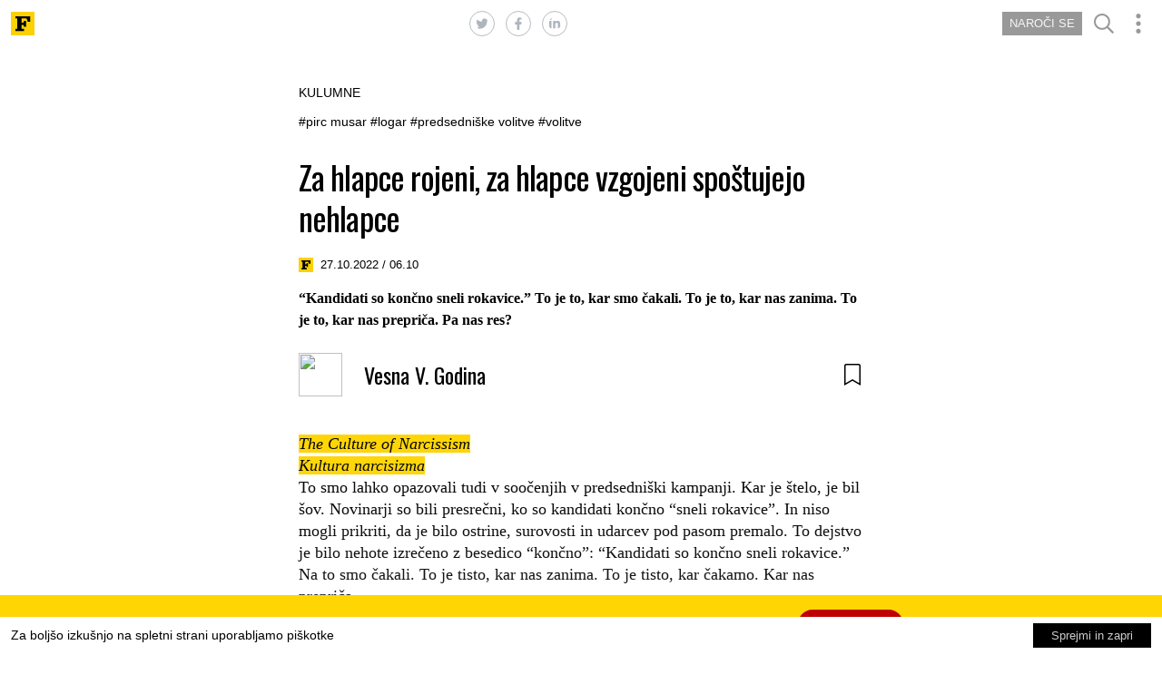

--- FILE ---
content_type: text/html; charset=UTF-8
request_url: https://fokuspokus.si/za-hlapce-rojeni-za-hlapce-vzgojeni-spostujejo-nehlapce-10222708
body_size: 7530
content:
<!DOCTYPE html>
<html lang="sl">
<head>
    <meta charset="utf-8">
    <meta name="viewport" content="width=device-width, initial-scale=1">
    <title>Za hlapce rojeni, za hlapce vzgojeni spoštujejo nehlapce - FokusPokus</title>
    <style>[x-cloak] { display: none !important; }</style>
    <link rel="preconnect" href="https://fonts.googleapis.com">
    <link rel="preconnect" href="https://fonts.gstatic.com" crossorigin>
    <link href="https://fonts.googleapis.com/css2?family=Open+Sans:wght@400;600&family=Oswald:wght@300;400;700&family=Poppins:wght@100;200;300;400;500;600;700;800&display=swap" rel="stylesheet">
    <link href="/dist/app.css?id=7e73f04455b76746dddc67e2c2e96df2" rel="stylesheet">

    
    <script async src="https://www.googletagmanager.com/gtag/js?id=UA-59754701-1"></script>
    <script>
      window.dataLayer = window.dataLayer || [];
      function gtag(){dataLayer.push(arguments);}
      gtag('js', new Date());
      gtag('config', 'UA-59754701-1');
    </script>
</head>
<body>
    <div x-data="{menu: false}" class="relative max-h-full min-h-screen bg-[#fff]">

        <div class="sticky top-0 z-50" x-data="{search: false}">
    <div :class="menu === true ? 'transform -translate-x-[425px] duration-700' : 'transform -translate-x-0 duration-700'" class="relative">
        <div x-transition.duration.750ms x-show="search" x-cloak class="absolute top-0 mx-auto z-[500] left-0 w-full h-screen bg-gray-100">
            <div class="flex justify-between">
                <div class="flex p-3 gap-x-2">
                    <img src="/images/fp-favicon.svg" alt="Logo" class="w-[26px] h-[26px]">
                </div>
                <button class="p-3" @click="search = false">
                    <svg class="w-7 h-7 text-[#999] fill-current">
    <use xlink:href="/images/fa.svg#times"></use>
</svg>                </button>
            </div>

            <form action="/iskalnik">
                <div class="w-4/5 h-16 mx-[10%] text-4xl bg-red-900 flex">
                    <input name="q" type="search" class="h-16 w-full text-4xl bg-white" placeholder="Išči ..." value=""/>
                    <button>
                        <svg class="w-16 h-16 p-2 text-white border fill-current border-gray-33 bg-[#999] border-black">
    <use xlink:href="/images/fa.svg#search"></use>
</svg>                    </button>
                </div>
            </form>
        </div>

        <div class="relative flex">
            <div class="w-screen duration-700 bg-opacity-90 bg-[#fff]"
                 :class="menu === true ? 'transform -translate-x-[425px]' : ''">
                <div class="flex justify-between p-3">
                    <div class="flex items-center gap-x-2">
                        <a href="/">
                            <img src="/images/fp-favicon.svg" alt="Logo" class="w-[26px] h-[26px]">
                        </a>
                                            </div>
                                            <div class="flex space-x-3">
                            <a href="https://twitter.com/intent/tweet?url=http%3A%2F%2Ffokuspokus.si%2Fza-hlapce-rojeni-za-hlapce-vzgojeni-spostujejo-nehlapce-10222708">
                                <svg class="text-gray-400 border p-1.5 hover:text-gray-800 hover:border-gray-800 hover:opacity-100 hover:border-opacity-100 border-gray-500 fill-current opacity-80 border-opacity-60 w-7 h-7 rounded-full">
    <use xlink:href="/images/fa.svg#twitter"></use>
</svg>                            </a>
                            <a href="https://www.facebook.com/sharer/sharer.php?u=http%3A%2F%2Ffokuspokus.si%2Fza-hlapce-rojeni-za-hlapce-vzgojeni-spostujejo-nehlapce-10222708">
                                <svg class="text-gray-400 border p-1.5 hover:text-gray-800 hover:border-gray-800 hover:opacity-100 hover:border-opacity-100 border-gray-500 fill-current opacity-80 border-opacity-60 w-7 h-7 rounded-full">
    <use xlink:href="/images/fa.svg#facebook-f"></use>
</svg>                            </a>
                            <a href="https://www.linkedin.com/shareArticle?mini=true&url=http%3A%2F%2Ffokuspokus.si%2Fza-hlapce-rojeni-za-hlapce-vzgojeni-spostujejo-nehlapce-10222708">
                                <svg class="text-gray-400 border p-1.5 hover:text-gray-800 hover:border-gray-800 hover:opacity-100 hover:border-opacity-100 border-gray-500 fill-current opacity-80 border-opacity-60 w-7 h-7 rounded-full">
    <use xlink:href="/images/fa.svg#linkedin-in"></use>
</svg>                            </a>
                        </div>
                                        <div class="flex space-x-3 items-center">
                        <a x-cloak x-show="!user?.subscriber" href="https://trgovina.vecer.com/si/vecerova-ponudba/fokuspokus"
                           class="h-[26px] min-w-fit px-2 leading-[26px] bg-[#999] text-white text-[13px] text-opacity-90">
                            NAROČI SE
                        </a>
                        <button class="flex gap-x-1 items-center" @click="search = true">
                                                        <svg class="w-6 p-px h-6 text-[#999] fill-current">
    <use xlink:href="/images/fa.svg#search"></use>
</svg>                        </button>
                        <button @click="menu = true">
                            <svg class="w-7 h-7 text-[#999] fill-current">
    <use xlink:href="/images/fa.svg#ellipsis-v"></use>
</svg>                        </button>
                    </div>
                </div>
            </div>
            <div @mousedown.outside="menu = false" x-transition.duration.750ms x-show="menu" x-cloak
                 class="w-[425px] h-screen absolute -right-[425px] top-0 pl-3 bg-gray-100">
                <div class="w-full h-full pl-4">
                    <div class="flex justify-between p-3 pl-0">
                        <img src="/images/fp-logo-small.svg" class="w-[150px]" alt="Fokus Pokus">
                        <button @click="menu = false">
                            <svg class="w-7 h-7 text-[#999] fill-current">
    <use xlink:href="/images/fa.svg#times"></use>
</svg>                        </button>
                    </div>

                    <div x-data="userProfileMenu" x-cloak>
    <template x-if="user === null">
        <form @submit.prevent="login" method="POST" action="/login" class="mt-5 space-y-4 w-72">
            <fieldset class="flex items-center h-10 px-3 bg-white gap-x-2 text-[#222] focus-within:shadow-2xl">
                <svg class="w-6 h-6 fill-current text-inherit">
    <use xlink:href="/images/fa.svg#user-circle"></use>
</svg>                <input x-model="loginEmail" placeholder="E-naslov" name="email" type="email" required autocomplete="email" class="text-[#222] w-full outline-none border-none">
            </fieldset>
            <fieldset class="flex items-center h-10 px-3 bg-white gap-x-2 text-[#222] focus-within:shadow-lg">
                <svg class="w-6 h-6 fill-current text-inherit">
    <use xlink:href="/images/fa.svg#lock"></use>
</svg>                <input x-model="loginPassword" placeholder="Geslo" name="password" type="password" required autocomplete="password"
                       class="text-[#222] w-full outline-none border-none">
            </fieldset>

            <p x-show="loginError" class="text-red-600 text-md">
                Nepravilno uporabniško ime ali geslo.
            </p>

            <div class="flex items-center text-[#818181] text-opacity-90 w-fit gap-x-4">
                <button :class="{'animate-pulse pointer-events-none': loginTask}"
                        class="px-4 py-2 text-sm font-semibold text-white uppercase bg-black text-opacity-80 w-fit">
                    prijava
                </button>
                <button type="button" @click="$dispatch('showpasswordresetform')">Sprememba gesla</button>
            </div>
        </form>
    </template>

    <template x-if="user !== null">
        <div class="space-y-4 pt-2">
            <div class="flex gap-x-3">
                <div class="text-[#929292] flex gap-x-3 items-center">
                    <svg class="w-5 h-5 fill-current text-inherit">
    <use xlink:href="/images/fa.svg#user-circle"></use>
</svg>                    <div class="text-sm hover:text-black hover:underline" x-text="user.username"></div>
                </div>
                <div class="text-sm text-[#929292] hover:text-black hover:underline">
                    <form method="POST" action="/logout">
                        <button type="submit">Odjava</button>
                    </form>
                </div>
            </div>
            <div class="flex gap-x-3 text-[#929292]">
                <svg class="w-5 h-5 pl-px fill-current text-inherit">
    <use xlink:href="/images/fa.svg#user-edit"></use>
</svg>                <div class="text-sm hover:text-black hover:underline"><a href="/profil"> Uredi svoj profil </a></div>
            </div>
            <div class="flex gap-x-3 text-[#929292]">
                <svg class="w-5 h-5 fill-current text-inherit">
    <use xlink:href="/images/fa.svg#bookmark"></use>
</svg>                <div class="text-sm hover:text-black hover:underline"><a href="/bookmark"> Zaznamki </a></div>
            </div>
        </div>
    </template>
</div>

                    <div x-data="passwordReset" x-bind="trigger" x-cloak>
    <template x-if="showFormCode">
        <div class="w-full p-4 mt-4 bg-white">
            <p class="text-[#818181] text-sm">
                Če ste na spletni strani fokuspokus.si že vpisani, in ste svoje geslo ali uporabniško ime pozabili, vpišite svoj email in pritisnite gumb pošlji. V vaš poštni predal bo dostavljena
                pošta z novim geslom.
            </p>
            <p class="text-red-600 text-md hidden">
                Uporabniški e-naslov ne obstaja, ali pa je prišlo do napake.
            </p>
            <style>

            </style>
            <form @submit.prevent="sendResetCode">
                <input x-model="email" name="email" required type=email placeholder="E-naslov" class="w-11/12 border-[#cecfcc] px-3 py-1 mt-3 text-md text bg-white">
                <button type="submit" class="toggle px-4 py-2 mt-3 text-sm font-semibold text-white uppercase bg-[#ddd] w-fit">
                    Pošlji
                </button>
            </form>
        </div>
    </template>

    <template x-if="showFormReset">
        <div class="w-full p-4 mt-4 bg-white">
            <p class="text-[#818181] text-sm">
                Na vnešen e-naslov smo vam poslali kodo za potrditev spremembe gesla.
            </p>
            <p x-show="newPasswordError"
               x-text="newPasswordError"
               class="text-red-600 text-sm p-2 mt-2 bg-red-200 rounded-md">
            </p>
            <form @submit.prevent="resetPassword" class="grid grid-cols-2">
                <div>
                    <input autocomplete="new-password" required name="new-password" type="password" placeholder="Novo Geslo"
                           x-model="newPassword"
                           class="w-11/12 border-[#cecfcc] px-3 py-1 mt-3 text-md bg-white pwResetConfirmInput">
                </div>
                <div>
                    <input autocomplete="new-password" required name="new-password_confirmation" type="password" placeholder="Potrdi Geslo"
                           x-model="newPasswordConfirm"
                           class="w-11/12 border-[#cecfcc] px-3 py-1 mt-3 text-md bg-white pwResetConfirmInput">
                </div>
                <div>
                    <input disabled required type=email placeholder="E-naslov"
                           x-model="email"
                           class="w-11/12 border-[#cecfcc] px-3 py-1 mt-3 text-md bg-white pwResetConfirmInput">
                </div>
                <div>
                    <input required placeholder="Koda" name="koda" type="text" autocomplete="off"
                           x-model="code"
                           class="w-11/12 border-[#cecfcc] px-3 py-1 mt-3 text-md bg-white pwResetConfirmInput">
                </div>
                <div>
                    <button type="submit" class="px-4 py-2 mt-3 text-sm font-semibold text-white uppercase bg-[#ddd] toggle w-fit">
                        Pošlji
                    </button>
                </div>
            </form>
        </div>
    </template>

    <template x-if="passwordChanges">
        <p class="text-green-600 text-sm p-2 mt-2 bg-green-200 rounded-md">
            Geslo uspešno spremenjeno.
        </p>
    </template>
</div>
                </div>
            </div>
        </div>
    </div>
</div>

        <div :class="menu === true ? 'transform -translate-x-[425px] duration-700' : 'transform -translate-x-0 duration-700'">
            <div class="container mx-auto md:max-w-[670px] pb-20">
        <div class="max-w-2xl px-6 pt-10 mx-auto space-y-3">
            <div class="text-sm uppercase">
                Kulumne
            </div>
            <div class="pb-4 space-x-1 text-sm flex flex-row-reverse max-w-fit">
                                                            #pirc musar
                                            #logar
                                            #predsedniške volitve
                                            #volitve
                                                </div>
            <div class="font-mono text-4xl leading-[45px] tracking-tight">
                Za hlapce rojeni, za hlapce vzgojeni spoštujejo nehlapce
            </div>
            <div class="flex items-center justify-center pt-2 text-xs font-extralight w-fit">
                <img src="/images/fp-favicon.svg" alt="Logo" class="w-4 h-4 mr-2">
                <span>27.10.2022 / 06.10</span>
            </div>
            <div class="pt-1 font-serif text-[16px] font-bold leading-6">
                <p>“Kandidati so končno sneli rokavice.” To je to, kar smo čakali. To je to, kar nas zanima. To je to, kar nas prepriča. Pa nas res?</p>
            </div>
            <div class="flex items-center justify-between pt-3">
                <a href="avtor/vesna-v-godina-1379">
                    <div class="flex items-center space-x-6">
                        <img src="https://iasstorage.vecer.com/data/Contributors/00/00/00/00/00/00/00/00/13/79/1379qBAD5F33780C42F2588878A9D07405083.jpg"
                             class="w-12 h-12 rounded-full">
                        <div class="font-mono text-2xl">Vesna V. Godina</div>
                    </div>
                </a>
                <button @click="menu = true">
                    <svg class="w-6 h-6 overflow translate max-w-">
    <use xlink:href="/images/fa.svg#bookmark"></use>
</svg>                </button>
            </div>

            <article class="articleContent">
                <div class="pt-7 relative text-container font-serif leading-6 grid">

                    <div class='article-image-5'><img src='https://iasstorage.vecer.com/data/Resources/00/00/00/00/00/00/08/35/30/58/8353058q5D2FC41149C614D7C1256BD6CE5264BC.jpeg' alt=''><div class='article-image-description'>"Za hlapce rojeni, za hlapce vzgojeni namreč ljubijo, spoštujejo in nagradijo tiste, ki niso hlapci. Golob je bil za to nagrajen. Prebilič tudi. Bo to Pirc Musarjeva zmogla?" — [</div><div class='article-image-author'></div></div><div class='article-paragraph' ><em><a href="https://www.amazon.com/Culture-Narcissism-American-Diminishing-Expectations/dp/0393307387" target="_blank">The Culture of Narcissism</a></em></div><div class='article-paragraph' ><em><a href="https://plus.cobiss.net/cobiss/si/sl/bib/260275968#full" target="_blank">Kultura narcisizma</a></em></div><div class='article-paragraph' ><p>To smo lahko opazovali tudi v soočenjih v predsedniški kampanji. Kar je štelo, je bil šov. Novinarji so bili presrečni, ko so kandidati končno “sneli rokavice”. In niso mogli prikriti, da je bilo ostrine, surovosti in udarcev pod pasom premalo. To dejstvo je bilo nehote izrečeno z besedico “končno”: “Kandidati so končno sneli rokavice.” Na to smo čakali. To je tisto, kar nas zanima. To je tisto, kar čakamo. Kar nas prepriča. </p></div><div id='inline1'></div><div class='article-paragraph' ><p>Pa nas res?</p></div><div class='article-paragraph' ><h3>Stari obraz, ki še ni razočaral</h3></div><div class='article-paragraph' ><p>Rezultati prvega kroga so natančno taki, kot smo vedeli, da bodo, še preden se je uradna kampanja sploh začela. S soočenji vred, kateri glavni rezultat je bil, da so jih ljudje bili siti.</p></div><div id='ocm-inread' class='mt-2' ></div><div class='article-paragraph' ><p>Ideja, da je (bil) od tega, kako dobro so se v soočenjih odrezali kandidati, odvisen njihov rezultat — kar naj bi potrdila Brglezova neuvrstitev v drugi krog —, je v resnici netočna. Ko se je Brglez pojavil, je bil možna konkurenca Pirc Musarjevi. A je Pirčeva Slovencem bolj znana in domača kot Brglez. Zapisala sem že, da imajo Slovenci v politiki le eno stvar raje kot novi obraz: namreč stari obraz, ki jih (še) ni (preveč) razočaral.<br>
</p></div><div class='article-infobox-1'><p class='article-infobox-headline'></p><p class='article-infobox-text'>Janša inteligentno vodi Logarjevo bitko. Prstni odtisi so jasni. Ista logika. Isti prijemi. Z vsemi sredstvi dobiti volivce na limanice. Še posebej tiste, ki politike ne razumejo ali jih ne zanima. Te od vedno nagovarja Janša. Te je nagovarjal Pahor. In te zdaj nagovarja Logar.</p></div><div class='article-paragraph' ><p>Brglez ne sodi v to kategorijo. Dela nekje v ozadju. Zato je Slovencem v glavnem neznan. Pirc Musarjeva pa je znana skoraj vsem Slovencem. V tem je bila v boju z Brglezom njena ključna prednost. Ki pa v drugem krogu ne bo štela. V drugem krogu bo štelo, ali dovolj artikulirano zastopa stališča levega dela volilnega telesa.</p></div><div class='article-paragraph' ><h3>Karkoli že so “evropske vrednote”</h3></div><div class='article-paragraph' ><p>Za to, da bo prepričala volilce, ki ji v prvem krogu niso namenili svojega glasu, bo Nataša Pirc Musar morala v svojo agendo poleg “evropskih vrednot” — karkoli že ta floskula pomeni —, vključiti še druge reči. Pravico do splava (zelo glasno). Podnebni zlom (prav tako glasno). Jasno stališče proti naraščanju revščine v Sloveniji (podatki o naraščanju po kovidu so strašljivi). Pravice LGBT skupnosti. In zavzemanje za neodvisno in suvereno delovanje Slovenije v mednarodnem prostoru. Biti metla ZDA — oziroma njena dobra prijateljica — ni dovolj. Za velik del volilnega telesa, ki ga hoče pridobiti, je to celo ogabno.</p></div><div id='inline2'></div><div class='article-paragraph' ><p>Drugi krog bo — kot vedno na predsedniških volitvah doslej — odločilo levo volilno telo. Ki je v Sloveniji večinsko. Vprašanje je le, ali ga bo Pirc Musarjevi uspelo spraviti na volišča. Plakati tu ne bodo zadoščali. Čeprav je treba reči, da je imela v prvem krogu daleč najboljše plakate. Imeli so barvo. Torej energijo. Jasno in odlično sporočilnost. Bravo!</p></div><div class='article-paragraph' ><h3>Za hlapce rojeni spoštujejo nehlapce</h3></div><div class='article-paragraph' ><p>Tisto, kar ponuja njen protikandidat Logar, je pičlo. O njegovi klovnovski pretvorbi v repliko Pahorja že v prvi javni predstavitvi za predsedniškega kandidata sem že pisala. O Logarju pove to več, kot bi morda hotel. Pove, da je človek, ki mu cilj posvečuje sredstvo. Da je za to, da doseže cilj, pripravljen storiti karkoli. Tudi zanikati sebe. Čeprav je vprašanje, ali je bilo oponašanje Pahorja res zanikanje njega samega. Morda ne. Morda je njegova ključna lastnost, da brez sramu naredi vse, kar mu koristi. To je bilo lepo vidno, ko je na vprašanje o urjenju ukrajinskih vojakov v Sloveniji odgovoril, da gre za odločitev, ki je bila sprejeta na višjih nivojih in jo mora Slovenija izvajati.<br>
</p></div><div class='article-infobox-1'><p class='article-infobox-headline'></p><p class='article-infobox-text'>Da bo prepričala volilce, ki ji v prvem krogu niso namenili glasu, bo NPM morala v agendo poleg “evropskih vrednot” — karkoli že ta floskula pomeni —, vključiti še drugo. Drugi krog bo namreč odločilo levo volilno telo. Vprašanje je le, ali ji ga bo uspelo spraviti na volišča.</p></div><div class='article-paragraph' ><p>Sledil je odličen Prebiličev odgovor, da gre za napačno logiko. Da je za to tu predsednik republike, da na takšne napake opozori, da v takšnih situacijah dvigne svoj glas. Ta Prebiličeva intervencija je bila ključ naraščanja njegove podpore med volivci. To je drža, ki zmaguje. To je način, ki ga Slovenci cenijo. Za hlapce rojeni, za hlapce vzgojeni namreč ljubijo, spoštujejo in nagradijo tiste, ki niso hlapci. Golob je bil za to nagrajen. Prebilič tudi. Bo to Pirc Musarjeva zmogla?</p></div><div id='inline3'></div><div class='article-paragraph' ><h3>Pahorjev predsedniški slog</h3></div><div class='article-paragraph' ><p>Če ne bo zmogla, se zna zgoditi, da bo s svojim pahorjanskim poziranjem slavil Logar. Da je hlapec in podaljšek ZDA, je že dokazal. To si velja zapomniti. Da je brezsramni podaljšek Janeza Janše, prav tako že vemo. Tudi to si moramo zapomniti. Še posebej, ker je Janša — da bi mu omogočil zmago — iz območja Logarjevega delovanja kot predsedniškega kandidata izginil. Vsaj na vidni ravni. Zadaj seveda vleče niti. Brez katerih bi bil Logar izgubljen. Ali vsaj dezorientiran.</p></div><div class='article-paragraph' ><p>Večkrat sem že zapisala, da Janša v resnici inteligentno vodi lastno politiko. Zase. Kar je tudi skrivnost dejstva, da vedno vstane od mrtvih. Inteligentno vodi tudi Logarjevo predsedniško bitko. Prstni odtisi so jasni. Ista logika. Isti prijemi. Namreč: z vsemi sredstvi dobiti volivce na limanice. Še posebej tiste, ki politike ne razumejo. Se nanjo ne spoznajo. Ali zase trdijo, da jih politika ne zanima. Te od nekdaj nagovarja Janša. Te je nagovarjal Pahor. In te zdaj nagovarja Logar. Pahorjanski klovn.</p></div><div class='article-paragraph' ><p>Drugi krog predsedniških volitev torej odpira še eno vprašanje. In sicer: je Pahor res izoblikoval predsedniški slog, ki je pri Slovencih zmagovalen? Če ga je, bo to verjetno njegova največja politična zmaga. Njegov največji prispevek k slovenski politiki. In tudi tisto, kar mu bo nedvomo prineslo največje narcisistično ugodje.</p></div><div id='inline4'></div>

                                            <div class="absolute bottom-0 w-full h-full bg-gradient-to-t from-white to-transparent"></div>
                                    </div>
            </article>

            <div class="flex space-x-4 w-fit py-10">
                <a x-show="!user?.subscriber" href="https://trgovina.vecer.com/si/vecerova-ponudba/fokuspokus"
                   class="min-w-fit px-7 py-1 leading-[26px] bg-black text-white text-[13px] text-opacity-90">NAROČI SE</a>
                <button x-show="user == null" @click="menu = true" class="min-w-fit px-7 py-1 leading-[26px] border border-[#999] text-[#999] text-[13px] text-opacity-90">PRIJAVI SE</button>
            </div>

            <div class="flex items-center justify-between">
                <div class="space-x-1 text-base">
                                                                        #pirc musar
                                                    #logar
                                                    #predsedniške volitve
                                                    #volitve
                                                            </div>
                <div class="flex space-x-3">
                    <a href="https://twitter.com/intent/tweet?url=http%3A%2F%2Ffokuspokus.si%2Fza-hlapce-rojeni-za-hlapce-vzgojeni-spostujejo-nehlapce-10222708">
                        <svg class="text-gray-400 border p-1.5 hover:text-gray-800 hover:border-gray-800 hover:opacity-100 hover:border-opacity-100 border-gray-500 fill-current opacity-80 border-opacity-60 w-7 h-7 rounded-full">
    <use xlink:href="/images/fa.svg#twitter"></use>
</svg>                    </a>
                    <a href="https://www.facebook.com/sharer/sharer.php?u=http%3A%2F%2Ffokuspokus.si%2Fza-hlapce-rojeni-za-hlapce-vzgojeni-spostujejo-nehlapce-10222708">
                        <svg class="text-gray-400 border p-1.5 hover:text-gray-800 hover:border-gray-800 hover:opacity-100 hover:border-opacity-100 border-gray-500 fill-current opacity-80 border-opacity-60 w-7 h-7 rounded-full">
    <use xlink:href="/images/fa.svg#facebook-f"></use>
</svg>                    </a>
                    <a href="https://www.linkedin.com/shareArticle?mini=true&url=http%3A%2F%2Ffokuspokus.si%2Fza-hlapce-rojeni-za-hlapce-vzgojeni-spostujejo-nehlapce-10222708">
                        <svg class="text-gray-400 border p-1.5 hover:text-gray-800 hover:border-gray-800 hover:opacity-100 hover:border-opacity-100 border-gray-500 fill-current opacity-80 border-opacity-60 w-7 h-7 rounded-full">
    <use xlink:href="/images/fa.svg#linkedin-in"></use>
</svg>                    </a>
                </div>
            </div>
            <div class="flex px-4 border-t">
                <div class="flex w-1/2 space-x-5 border-r my-7">

                    <img src="https://iasstorage.vecer.com/data/Contributors/00/00/00/00/00/00/00/00/13/79/1379qBAD5F33780C42F2588878A9D07405083.jpg"
                         class="w-16 h-16 rounded-full">
                    <div class="pt-1 leading-5">
                        <a href="avtor/vesna-v-godina-1379">
                            <div class="text-xs text-[#999] font-serif opacity-75">NAPISAL/A</div>
                            <div class="italic text-[17px]">Vesna V. Godina</div>
                        </a>
                    </div>
                </div>
                <div class="flex w-1/2 space-x-5 items ml-7 mt-7">
                    <img src="/images/fp-favicon.svg" class="w-16 h-16">
                    <div class="pt-1 leading-5">
                        <a href="/">
                            <div class="text-xs text-[#999] font-serif opacity-75">OBJAVLJENO NA</div>
                            <div class="italic text-[17px] font-georgia">Fokuspokus</div>
                        </a>
                    </div>
                </div>
            </div>
        </div>
    </div>
        </div>

        <div x-show="!user?.subscriber" class="fixed bottom-0 z-50">
    <div class="flex items-center justify-center w-screen h-16 text-lg bg-yellow-300 gap-x-2 px-3 lg:gap-x-8">
        <span class="leading-4 text-base">
            Berite nas že za 1,99€. Podprite Fokuspokus z dnevno, mesečno ali letno naročnino
        </span>
        <a href="https://trgovina.vecer.com/si/vecerova-ponudba/fokuspokus" class="text-white rounded-2xl h-1/2 w-fit px-5 font-thin text-opacity-80 leading-8 text-sm bg-[#c00000]">
            NAROČI SE
        </a>
    </div>
</div>
    </div>

    <div x-transition.duration.750ms
         x-data="{show: false, url: ''}"
         x-show="show"
         @share.window="url = $event.detail.url; show = true"
         x-cloak
         class="fixed top-0 left-[1vw] flex justify-center w-[98vw] h-screen bg-black z-[999] bg-opacity-40">
        <div @mousedown.outside="show = false" class="py-1 bg-white rounded-2xl w-60 h-32 mt-[30vh]">
            <div class="text-center border-b py-1 text-lg border-[#E0E0E0]">Share on</div>
            <div class="flex items-center justify-between h-full px-6 bg-white">
                <a :href="`https://twitter.com/intent/tweet?url=${url}`">
                    <div class="rounded-full bg-[#ddd] hover:bg-[#1DA1F2]">
                        <svg class="p-4 text-white fill-current h-14 w-14">
    <use xlink:href="/images/fa.svg#twitter"></use>
</svg>                    </div>
                </a>
                <a :href="`https://www.facebook.com/sharer/sharer.php?u=${url}`">
                    <div class="rounded-full  bg-[#ddd] hover:bg-[#4267B2]">
                        <svg class="p-4 text-white fill-current h-14 w-14">
    <use xlink:href="/images/fa.svg#facebook-f"></use>
</svg>                    </div>
                </a>
                <a :href="`https://www.linkedin.com/shareArticle?mini=true&amp;url=${url}`">
                    <div class="rounded-full  bg-[#ddd] hover:bg-[#0072B1]">
                        <svg class="p-4 text-white fill-current h-14 w-14">
    <use xlink:href="/images/fa.svg#linkedin-in"></use>
</svg>                    </div>
                </a>
            </div>
        </div>
    </div>

    <div x-cloak x-data="{cookieConsent: $persist(true)}" x-show="cookieConsent" class="fixed bottom-0 z-50">
    <div class="flex items-center justify-between w-screen h-10 bg-white gap-x-2 px-3 lg:gap-x-8">
        <span class="leading-4 text-sm">
            Za boljšo izkušnjo na spletni strani uporabljamo piškotke
        </span>
        <button @click="cookieConsent = false" class="text-white py-1 w-fit px-5 font-thin text-opacity-80 text-xs bg-black">
            Sprejmi in zapri
        </button>
    </div>
</div>

    <script src="/dist/app.js?id=fe8fba6f958dcaca65ae4b8723c75ef6"></script>
    </body>
</html>


--- FILE ---
content_type: image/svg+xml
request_url: https://fokuspokus.si/images/fp-logo-small.svg
body_size: 996
content:
<?xml version="1.0" encoding="utf-8"?>
<!-- Generator: Adobe Illustrator 18.1.1, SVG Export Plug-In . SVG Version: 6.00 Build 0)  -->
<!DOCTYPE svg PUBLIC "-//W3C//DTD SVG 1.1//EN" "http://www.w3.org/Graphics/SVG/1.1/DTD/svg11.dtd">
<svg version="1.1" id="Layer_1" xmlns="http://www.w3.org/2000/svg" xmlns:xlink="http://www.w3.org/1999/xlink" x="0px" y="0px"
	 viewBox="0 0 148.9 25.6" enable-background="new 0 0 148.9 25.6" xml:space="preserve">
<g>
	<path d="M0.6,17.7h2.4V4.1H0.6V1.3H19v7.2h-3c-0.8-4-1.5-4.5-4-4.5H8.4v5.8h1c1.4,0,1.5-0.3,1.8-2.6h2.6v7.9h-2.6
		c-0.3-2.3-0.5-2.7-1.8-2.7h-1v5.2h3v2.8H0.6V17.7z"/>
	<path d="M14.8,13.7c0-4.3,3.4-7.3,7.7-7.3c4.4,0,7.7,2.9,7.7,7.1s-3.4,7.3-7.7,7.3C18.1,20.8,14.8,18,14.8,13.7z M24.8,13.6
		c0-3.7-0.7-5-2.4-5c-1.7,0-2.2,1.4-2.2,5.1c0,3.7,0.7,5,2.4,5C24.2,18.7,24.8,17.3,24.8,13.6z"/>
	<path d="M40.6,11.8l4.4,6.1h1.4v2.7h-8v-2.6H40l-2.5-3.6l-1.7,1.5v2.1h1.4v2.6h-8.6v-2.7h2.3V3H29V0.3h6.8v12.9l4.5-3.9h-2.1V6.7
		h7.4v2.7h-2.1L40.6,11.8z"/>
	<path d="M46.1,15.8V9.4h-1.9V6.7H51v8.6c0,0.8,0.1,1.5,0.6,2c0.2,0.2,0.6,0.4,1.2,0.4c1.2,0,2.2-1.3,2.2-2.9V9.4h-1.9V6.7h6.8v11.1
		h1.9v2.7h-6.5v-3.7c-0.7,2.2-2.2,4-4.9,4C47.2,20.8,46.1,18.7,46.1,15.8z"/>
	<path d="M61.2,15.8h2.4c1.4,1.7,3.1,2.9,4.6,2.9c1.1,0,1.6-0.4,1.6-1.2c0-1-0.7-1.4-3.4-2c-3.3-0.8-5-1.9-5-4.4
		c0-2.5,2-4.6,5.1-4.6c1.9,0,3.3,0.7,4.2,1.7l0.5-1.4h2.5v4.5h-2.4c-1.1-1.5-2.7-2.6-4.1-2.6c-1.2,0-1.5,0.5-1.5,1.2
		c0,0.9,0.7,1.2,3.4,1.9c2.9,0.8,5.2,1.7,5.2,4.6c0,2.5-1.9,4.6-5.3,4.6c-2.3,0-3.8-1-4.7-2l-0.5,1.6h-2.5V15.8z"/>
	<path d="M73.3,22.6h1.9V9.4h-1.9V6.7h6.5V10c0.8-2.1,2.1-3.6,4.6-3.6c1.5,0,2.6,0.6,3.4,1.4c1.3,1.3,1.9,3.2,1.9,5.5
		c0,2.5-0.7,4.3-1.9,5.6c-1,1-2.1,1.6-3.6,1.6c-2,0-3.4-0.9-4.1-2.2v4.3h2.4v2.7h-9.2V22.6z M84.5,13.6c0-2.7-0.6-4.1-2.1-4.1
		c-1.7,0-2.5,2-2.5,4.2c0,2.4,0.8,4.2,2.7,4.2C83.9,17.9,84.5,16.4,84.5,13.6z"/>
	<path d="M89,13.7c0-4.3,3.4-7.3,7.7-7.3c4.4,0,7.7,2.9,7.7,7.1s-3.4,7.3-7.7,7.3C92.2,20.8,89,18,89,13.7z M99,13.6
		c0-3.7-0.7-5-2.4-5c-1.7,0-2.2,1.4-2.2,5.1c0,3.7,0.7,5,2.4,5C98.4,18.7,99,17.3,99,13.6z"/>
	<path d="M114.7,11.8l4.4,6.1h1.4v2.7h-8v-2.6h1.5l-2.5-3.6l-1.7,1.5v2.1h1.4v2.6h-8.6v-2.7h2.3V3h-1.9V0.3h6.8v12.9l4.5-3.9h-2.1
		V6.7h7.4v2.7h-2.1L114.7,11.8z"/>
	<path d="M120.2,15.8V9.4h-1.9V6.7h6.8v8.6c0,0.8,0.1,1.5,0.6,2c0.2,0.2,0.6,0.4,1.2,0.4c1.2,0,2.2-1.3,2.2-2.9V9.4h-1.9V6.7h6.8
		v11.1h1.9v2.7h-6.5v-3.7c-0.7,2.2-2.2,4-4.9,4C121.3,20.8,120.2,18.7,120.2,15.8z"/>
	<path d="M135.3,15.8h2.4c1.4,1.7,3.1,2.9,4.6,2.9c1.1,0,1.6-0.4,1.6-1.2c0-1-0.7-1.4-3.4-2c-3.3-0.8-5-1.9-5-4.4
		c0-2.5,2-4.6,5.1-4.6c1.9,0,3.3,0.7,4.2,1.7l0.5-1.7h2.5v4.7h-2.4c-1.1-1.5-2.7-2.6-4.1-2.6c-1.2,0-1.5,0.5-1.5,1.2
		c0,0.9,0.7,1.2,3.4,1.9c2.9,0.8,5.2,1.7,5.2,4.6c0,2.5-1.9,4.6-5.3,4.6c-2.3,0-3.8-1-4.7-2l-0.5,1.6h-2.5V15.8z"/>
</g>
</svg>
